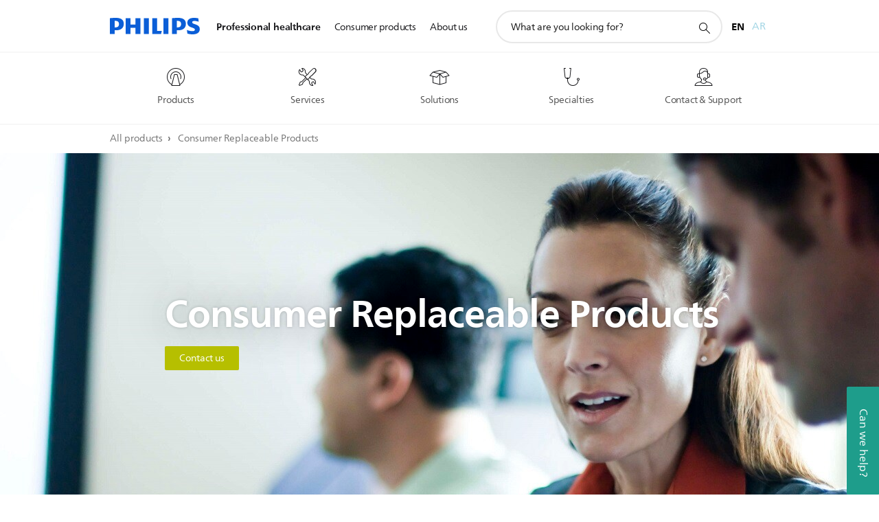

--- FILE ---
content_type: application/javascript
request_url: https://www.philips.com.bh/etc/philips/bundled/designs/design-healthcare-green/n11-listofpages-8b0d67cc.js
body_size: 2510
content:
System.register(["philips","jquery","./entry-f95f9278.js","modernizr","handlebars"],function($){var v,N,u,W,z,G;return{setters:[function(d){v=d.default},function(d){N=d.default},function(d){u=d.a,W=d.c,z=d.u,G=d.v},null,null],execute:function(){var d=$("default",function(a){var P=[],R,c=W,ee=z.preloadImages,k=u,y=k.modes,ae=G;a&&a(function(){R=a(".p-n11-carousel"),R.each(function(){T(this)})});function T(te){var n=a(te),ie=v.isRTL,_={toString:function(){return"[object N_11 Generic Content Carousel instance]"},component:n,render:he},o=n.find(".p-carousel-wrapper"),p=o.find(".p-carousel-view"),t=p.find("> li"),b=o.find("img"),r=o.find(".p-carousel-indicator"),I=n.find(".p-nav-next"),M=n.find(".p-nav-prev"),x=o.attr("data-card-count")?JSON.parse(o.attr("data-card-count").replace(/'/g,'"')):{xs:"1",s:"2",m:"3",l:"4"},s=J(),g=Math.ceil(t.length/s),m=o.width(),f=0,h=!0,ne=[],re=1e3,j=o.attr("data-click-card")||"no",se=n.hasClass("p-grid"),O=a(document).width(),V=a(document).height();if(!n.hasClass("p-full-bleed"))for(var Z=n.find("section"),q=0;q<Z.length;q++){var E=a(Z[q]);if(E.hasClass("p-mh01v2-simplemasthead")&&E.hasClass("p-full-bleed")||E.hasClass("p-full-bleed-banner")){n.addClass("p-full-bleed");break}}se?fe():(le(),D(),c.on(c.LOAD,C),U(),Q()),n.data("n11ListOfPages",_),P.push(_),pe();function le(){c.on(c.RESIZE,de),c.on(k.MODE_CHANGE,U),p.hammer({drag_max_touches:0,swipe_velocity:.2}).on("swipeleft",B).on("swiperight",F),I.on("click",B),M.on("click",F),j==="yes"&&t.on("click",K),n.find(".p-carousel-controls button").on({mouseenter:function(){a(this).find("i").addClass("p-nav-button-arrow-select"),a(this).addClass("p-nav-button-select")},mouseleave:function(){a(this).find("i").removeClass("p-nav-button-arrow-select"),a(this).removeClass("p-nav-button-select")}})}function J(){var e=u.getMode()<4?u.getMode():4,i=Number(x[y[e]]);return t.length<=i&&(i=t.length),i}function C(){if(x[[y[u.getMode()]]]>1){var e=[".p-card-link"];t.find(".p-card-content").length!==0?e.push(".p-card-content"):e.push(".p-card-title"),ae.setItemsHeight(t,e,x[[y[u.getMode()]]])}else a(".p-card-content,.p-card-link").css("height","auto")}function Q(){r.empty();for(var e=0;e<g;e++)ne.push(a("<li></li>").toggleClass("p-active",!e).attr("data-index",e).appendTo(r));ce(),X(),ue()}function B(){var e=(f+1)%g;h&&L(e,!1)}function F(){var e=f===0?g-1:f-1;h&&L(e,!1)}function K(e){var i=a(this).find(".p-card-link a");i.length>0&&(i.attr("target")==="_blank"?(window.open(i.attr("href"),Math.random(),"noreferrer"),e.preventDefault()):(location.href=i.attr("href"),e.preventDefault()))}function L(e,i){h=!1;var l=e*t.outerWidth(!0)*s*-1;l=ie?-l:l,t.removeClass("p-current-displayed-cards"),f=e,h=!1,S(f,s),p.stop().animate({left:l},{duration:re}),h=!0,r.find("li").removeClass("p-active"),r.find("li").addClass("p-inactive"),r.find("li").eq(e).addClass("p-active"),r.find("li").eq(e).removeClass("p-inactive")}function de(){(O!==a(document).width()||V!==a(document).height())&&(O=a(document).width(),V=a(document).height(),D())}function D(){s=J(),X();var e=n;for(m=o.outerWidth(!1),b=p.find("img"),g=Math.ceil(t.length/s),Q(),b.each(function(){a(this).attr("draggable",!1),a(this).removeAttr("width"),a(this).on("dragstart",!1)});m===0;)e=e.parent(),m=e.width();t.css("width",Math.floor(m/s)),p.css({width:g*s*t.outerWidth(!0)+"px",left:f*m*-1+"px"}),S(0,s),C()}function oe(e){var i=[],l=e.find("[data-src]");l.each(function(){if(a(this).find("img").length===0){var w=this.getAttribute("data-src");i.push(w)}}),i.length>0&&ee(i,function(){picturefillLazy(e)})}function S(e,i){t.find(".p-current-displayed-cards").removeClass("p-current-displayed-cards");for(var l=e;l<i+e;l++)t.eq(l).addClass("p-current-displayed-cards");n.find(".p-current-displayed-cards .p-article-card img").length===0&&picturefillLazy(n.find(".p-current-displayed-cards .p-article-card"));for(var w=(e+1)*i,A=w;A<w+i;A++)t.eq(A).addClass("p-preload-cards");for(var Y=(e-1)*i,H=Y;H<Y+i;H++)t.eq(H).addClass("p-preload-cards");oe(n.find(".p-preload-cards .p-article-card")),n.find(".p-preload-cards").removeClass("p-preload-cards")}function U(){f=0,picturefillLazy(n.find(".p-current-displayed-cards .p-article-card"))}function ce(){r.find("li").on("click",function(){var e;h&&(e=parseInt(a(this).attr("data-index"),10),e!==f&&L(e,!0)),r.find("li").removeClass("p-active"),r.find("li").addClass("p-inactive"),r.find("li").eq(e).addClass("p-active"),r.find("li").eq(e).removeClass("p-inactive"),r.data("track-description","carrousel_bullet_"+e)})}function X(){(t.length<=s||u.getMode()<3)&&(I.hide(),M.hide(),o.addClass("p-hide-carousel-margin"))}function fe(){b=p.find("img"),b.each(function(){a(this).attr("draggable",!1),a(this).removeAttr("width"),a(this).on("dragstart",!1)}),S(0,t.length),C(),j==="yes"&&t.on("click",K),c.on(c.RESIZE,C),c.on(k.MODE_CHANGE,C)}function ue(){t.length<=s?r.hide():r.show()}function pe(){r.find("li").on("click",function(){var e=a(this).data("index");v.analytics.trackConversion({name:"interaction",description:"TPL_bullet_"+e})}),I.on("click",function(){v.analytics.trackConversion({name:"interaction",description:"carrousel_right"})}),M.on("click",function(){v.analytics.trackConversion({name:"interaction",description:"carrousel_left"})})}function he(){D()}return _}return{toString:function(){return"[object N_11 Generic Content Carousel ]"},instances:P,create:T}}(N))}}});
